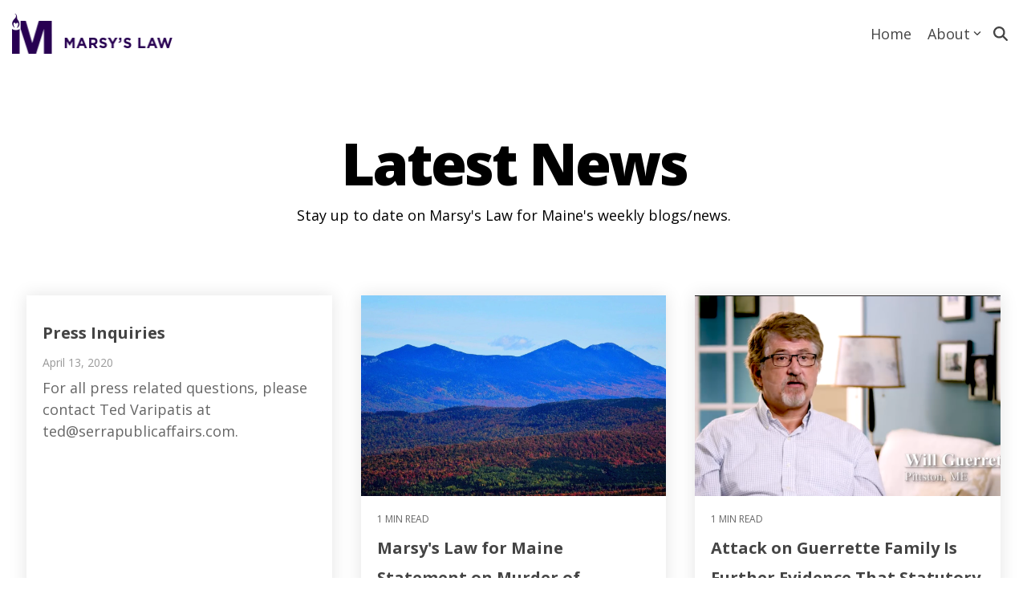

--- FILE ---
content_type: text/css
request_url: https://me.marsyslaw.us/hubfs/hub_generated/template_assets/1/177768459921/1761160634786/template_child.min.css
body_size: -699
content:
.hs-form-required{color:#fff!important}@media(max-width:850px){.hhs-side-menu__mobile .menu-cta{line-height:3rem;margin-bottom:1rem!important;margin-left:-.5rem}}.blog-post__meta .blog-post__timestamp{display:none}

--- FILE ---
content_type: text/css
request_url: https://me.marsyslaw.us/hubfs/hub_generated/module_assets/1/184134117415/1740975951277/module_Global_Header_v2_Updated.min.css
body_size: -798
content:
.hs-menu-depth-1 .menu-cta{-webkit-box-shadow:none;box-shadow:none;font-size:16px!important;padding:13px 15px!important}

--- FILE ---
content_type: text/css
request_url: https://me.marsyslaw.us/hubfs/hub_generated/module_assets/1/184134026935/1740975949939/module_state-based_social_follow.min.css
body_size: -628
content:
.hs-social-follow{align-items:center;display:flex;flex-direction:row;flex-wrap:wrap;gap:12px;justify-content:end}.hs-social-follow__link{box-sizing:content-box;display:inline-block;height:24px;padding:8px;width:24px}.hs-social-follow__icon{align-items:center;display:flex;height:100%;justify-content:center;width:100%}.hs-social-follow__icon svg{height:16px;height:min(16px,100%);width:16px;width:min(16px,100%);fill:#fff}

--- FILE ---
content_type: application/javascript
request_url: https://me.marsyslaw.us/hubfs/hub_generated/module_assets/1/184134117415/1740975951277/module_Global_Header_v2_Updated.min.js
body_size: -458
content:
var module_184134117415=void document.querySelectorAll("li").forEach((li=>{li.querySelector("span.menu-cta")&&(li.style.margin="0 0.5rem 0")}));
//# sourceURL=https://20427255.fs1.hubspotusercontent-na1.net/hubfs/20427255/hub_generated/module_assets/1/184134117415/1740975951277/module_Global_Header_v2_Updated.js

--- FILE ---
content_type: application/javascript
request_url: https://me.marsyslaw.us/hubfs/hub_generated/template_assets/1/177768607090/1761160635962/template_child.min.js
body_size: -754
content:

//# sourceURL=https://20427255.fs1.hubspotusercontent-na1.net/hubfs/20427255/hub_generated/template_assets/1/177768607090/1761160635962/template_child.js